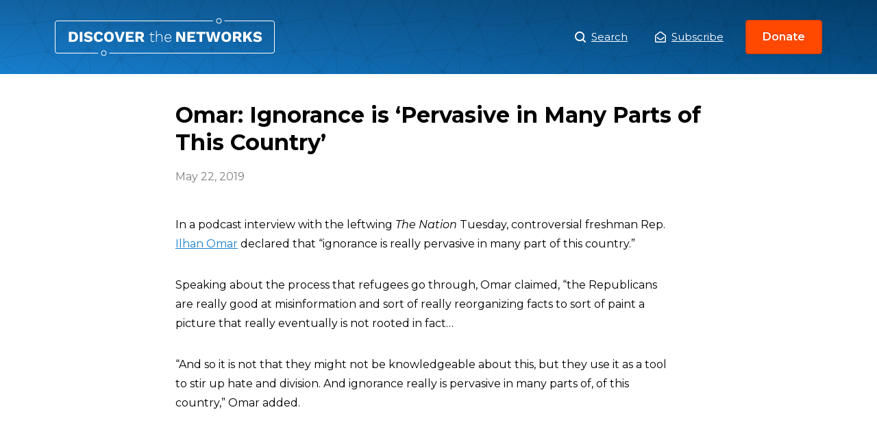

--- FILE ---
content_type: text/html; charset=UTF-8
request_url: https://www.discoverthenetworks.org/news/omar-ignorance-is-pervasive-in-many-parts-of-this-country/
body_size: 9942
content:
<!DOCTYPE html>
<html>
<head>
	<script type="text/javascript" async="" src="https://www.google-analytics.com/analytics.js"></script>
	<script type="text/javascript" async=""
		src="https://www.googletagmanager.com/gtag/js?id=G-GFCQYLGJ9D&amp;l=dataLayer&amp;cx=c"></script>
	<script async="" src="https://www.googletagmanager.com/gtag/js?id=UA-143445923-1"></script>
	<script>
		window.dataLayer = window.dataLayer || [];

		function gtag() {
			dataLayer.push(arguments);
		}
		gtag('js', new Date());
		gtag('config', 'UA-143445923-1');
	</script>
	<script type="application/ld+json">
		{
			"description": "An Online Database of the Left and its Agendas, a Guide to the Political Left",
			"url": "https://www.discoverthenetworks.org/",
			"@type": "WebSite",
			"headline": "Discover The Networks",
			"name": "Discover The Networks",
			"@context": "https://schema.org"
		}
	</script>
	<meta name="viewport" content="width=device-width">
	<meta charset="utf-8">
	<link rel="icon" href="https://www.discoverthenetworks.org/wp-content/themes/dtn/favicon.ico">
	<link rel="stylesheet" href="https://fonts.googleapis.com/css?family=Montserrat:400,400i,600,700&amp;display=swap">
	<link rel="stylesheet" href="https://www.discoverthenetworks.org/wp-content/themes/dtn/whitebelt.css">
	<link rel="stylesheet" href="https://www.discoverthenetworks.org/wp-content/themes/dtn/dtn.css?ver=1768315178">
	<meta name="robots" content="index,follow">
	<meta name="googlebot" content="index,follow">
	<meta name="description" content="An Online Database of the Left and its Agendas, a Guide to the Political Left">
	<meta name="twitter:card" content="summary_large_image">
	<meta name="twitter:site" content="@leftistnetworks">
	<meta name="twitter:creator" content="@leftistnetworks">
	<meta property="og:url" content="https://www.discoverthenetworks.org">
	<meta property="og:type" content="website">
	<meta property="og:description"
		content="An Online Database of the Left and its Agendas, a Guide to the Political Left">
	<meta property="og:locale" content="en_US">
	<meta property="og:site_name" content="Discover The Networks">
	<title>Discover the Networks</title>
	<meta name="next-head-count" content="18"><noscript data-n-css=""></noscript>

	<style id="__jsx-951694642">
		.logo.jsx-951694642 {
			background: url(https://www.discoverthenetworks.org/wp-content/themes/dtn/assets/logo.svg) center no-repeat;
			background-size: contain;
			width: 321px;
		}
	</style>
	<style id="__jsx-2765008928">
		.modal-trigger,
		.modal-close {
			border: 0;
			cursor: pointer;
			background-color: transparent;
		}

		.overlay {
			background-color: rgba(0, 0, 0, 0);
			-webkit-transition: background-color 400ms ease;
			transition: background-color 400ms ease;
		}

		.overlay.ReactModal__Overlay--after-open {
			background-color: rgba(0, 0, 0, 0.5);
		}

		.modal {
			top: 50%;
			left: 50%;
			right: auto;
			bottom: auto;
			margin-right: -50%;
			-webkit-transform: translate(-50%, -25%);
			-ms-transform: translate(-50%, -25%);
			transform: translate(-50%, -25%);
			opacity: 0;
			border: none;
			-webkit-transition: all 400ms cubic-bezier(0.6, -0.28, 0.74, 0.05);
			transition: all 400ms cubic-bezier(0.6, -0.28, 0.74, 0.05);
			box-shadow: 0 5px 15px 0 rgba(0, 0, 0, 0.05), 0 2px 8px 0 rgba(0, 0, 0, 0.02);
			border-radius: 0.5rem;
			width: 100%;
			max-width: 550px;
		}

		.modal:focus {
			outline: none;
		}

		.modal.ReactModal__Content--after-open {
			-webkit-transform: translate(-50%, -50%);
			-ms-transform: translate(-50%, -50%);
			transform: translate(-50%, -50%);
			opacity: 1;
		}

		.share-profile button,
		.submit-correction button {
			background-image: linear-gradient(-180deg, #ffffff 1%, #f4f4f4 99%);
			border: 1px solid #cccccc;
			padding: 1.5rem 1rem;
			font-weight: 500;
			height: 100%;
		}

		.share-profile button {
			border-radius: 4px;
		}

		.submit-correction button {
			border-radius: 0 4px 4px 0;
		}
	</style>
	<style id="__jsx-4215896167">
		.header.jsx-4215896167 {
			background-image: url(https://www.discoverthenetworks.org/wp-content/themes/dtn/assets/pattern.svg),
			linear-gradient(0deg, rgba(0, 0, 0, 0) 0%, rgba(0, 0, 0, 0.2) 100%),
			linear-gradient(-135deg, #054d84 0%, #187fcf 100%);
			background-position: center top;
			background-repeat: repeat, repeat-x, no-repeat;
			background-size: auto, auto 100%, auto;
		}

		.header.jsx-4215896167 h1.jsx-4215896167,
		.header.jsx-4215896167 h2.jsx-4215896167 {
			color: #fff;
			text-shadow: 0px 2px 4px rgba(0, 0, 0, 0.2);
		}
	</style>
	<style id="__jsx-2956581738">
		img.jsx-2956581738 {
			width: 100%;
			height: 100%;
			object-fit: cover;
		}

		.avatar.jsx-2956581738 {
			border-radius: 50%;
			overflow: hidden;
			border: 2px solid #fff;
			box-shadow: 0 2px 4px 0 rgba(0, 0, 0, 0.2);
		}

		.avatar-sm.jsx-2956581738 {
			width: 80px;
			height: 80px;
		}

		.avatar-md.jsx-2956581738 {
			width: 112px;
			height: 112px;
		}

		.avatar-lg.jsx-2956581738 {
			width: 144px;
			height: 144px;
		}
	</style>
	<style id="__jsx-3054742103">
		.stat.jsx-3054742103 {
			max-width: 216px;
		}

		.stat-stat.jsx-3054742103 {
			font-weight: 700;
			background: #0e4c7c;
			border-radius: 4px;
		}
	</style>
	<style id="__jsx-2941439405">
		.stats.jsx-2941439405 {
			background: url(https://www.discoverthenetworks.org/wp-content/themes/dtn/assets/stats-globe.png) center no-repeat;
			background-size: 344px auto;
			max-width: 512px;
			min-width: 440px;
			height: 344px;
		}
	</style>
	<style id="__jsx-1969120241">
		.appeal.jsx-1969120241 {
			text-shadow: 0 2px 4px rgba(0, 0, 0, 0.1);
		}
	</style>
	<style id="__jsx-503194957">
		.donate-closer.jsx-503194957 {
			background: linear-gradient(-180deg, #187fcf 0%, #054d84 100%);
		}
	</style>
	<style id="__jsx-1253154537">
		.footer-nav.jsx-1253154537 li.jsx-1253154537 {
			margin: 0 1rem !important;
		}

		.footer-nav.jsx-1253154537 li.jsx-1253154537:not(:last-child) {
			margin-bottom: 1rem;
		}
	</style>
	<style type="text/css" data-styled-jsx=""></style>

	<meta name='robots' content='max-image-preview:large' />
<link rel="alternate" title="oEmbed (JSON)" type="application/json+oembed" href="https://www.discoverthenetworks.org/wp-json/oembed/1.0/embed?url=https%3A%2F%2Fwww.discoverthenetworks.org%2Fnews%2Fomar-ignorance-is-pervasive-in-many-parts-of-this-country%2F" />
<link rel="alternate" title="oEmbed (XML)" type="text/xml+oembed" href="https://www.discoverthenetworks.org/wp-json/oembed/1.0/embed?url=https%3A%2F%2Fwww.discoverthenetworks.org%2Fnews%2Fomar-ignorance-is-pervasive-in-many-parts-of-this-country%2F&#038;format=xml" />
<style id='wp-img-auto-sizes-contain-inline-css' type='text/css'>
img:is([sizes=auto i],[sizes^="auto," i]){contain-intrinsic-size:3000px 1500px}
/*# sourceURL=wp-img-auto-sizes-contain-inline-css */
</style>
<style id='wp-emoji-styles-inline-css' type='text/css'>

	img.wp-smiley, img.emoji {
		display: inline !important;
		border: none !important;
		box-shadow: none !important;
		height: 1em !important;
		width: 1em !important;
		margin: 0 0.07em !important;
		vertical-align: -0.1em !important;
		background: none !important;
		padding: 0 !important;
	}
/*# sourceURL=wp-emoji-styles-inline-css */
</style>
<style id='wp-block-library-inline-css' type='text/css'>
:root{--wp-block-synced-color:#7a00df;--wp-block-synced-color--rgb:122,0,223;--wp-bound-block-color:var(--wp-block-synced-color);--wp-editor-canvas-background:#ddd;--wp-admin-theme-color:#007cba;--wp-admin-theme-color--rgb:0,124,186;--wp-admin-theme-color-darker-10:#006ba1;--wp-admin-theme-color-darker-10--rgb:0,107,160.5;--wp-admin-theme-color-darker-20:#005a87;--wp-admin-theme-color-darker-20--rgb:0,90,135;--wp-admin-border-width-focus:2px}@media (min-resolution:192dpi){:root{--wp-admin-border-width-focus:1.5px}}.wp-element-button{cursor:pointer}:root .has-very-light-gray-background-color{background-color:#eee}:root .has-very-dark-gray-background-color{background-color:#313131}:root .has-very-light-gray-color{color:#eee}:root .has-very-dark-gray-color{color:#313131}:root .has-vivid-green-cyan-to-vivid-cyan-blue-gradient-background{background:linear-gradient(135deg,#00d084,#0693e3)}:root .has-purple-crush-gradient-background{background:linear-gradient(135deg,#34e2e4,#4721fb 50%,#ab1dfe)}:root .has-hazy-dawn-gradient-background{background:linear-gradient(135deg,#faaca8,#dad0ec)}:root .has-subdued-olive-gradient-background{background:linear-gradient(135deg,#fafae1,#67a671)}:root .has-atomic-cream-gradient-background{background:linear-gradient(135deg,#fdd79a,#004a59)}:root .has-nightshade-gradient-background{background:linear-gradient(135deg,#330968,#31cdcf)}:root .has-midnight-gradient-background{background:linear-gradient(135deg,#020381,#2874fc)}:root{--wp--preset--font-size--normal:16px;--wp--preset--font-size--huge:42px}.has-regular-font-size{font-size:1em}.has-larger-font-size{font-size:2.625em}.has-normal-font-size{font-size:var(--wp--preset--font-size--normal)}.has-huge-font-size{font-size:var(--wp--preset--font-size--huge)}.has-text-align-center{text-align:center}.has-text-align-left{text-align:left}.has-text-align-right{text-align:right}.has-fit-text{white-space:nowrap!important}#end-resizable-editor-section{display:none}.aligncenter{clear:both}.items-justified-left{justify-content:flex-start}.items-justified-center{justify-content:center}.items-justified-right{justify-content:flex-end}.items-justified-space-between{justify-content:space-between}.screen-reader-text{border:0;clip-path:inset(50%);height:1px;margin:-1px;overflow:hidden;padding:0;position:absolute;width:1px;word-wrap:normal!important}.screen-reader-text:focus{background-color:#ddd;clip-path:none;color:#444;display:block;font-size:1em;height:auto;left:5px;line-height:normal;padding:15px 23px 14px;text-decoration:none;top:5px;width:auto;z-index:100000}html :where(.has-border-color){border-style:solid}html :where([style*=border-top-color]){border-top-style:solid}html :where([style*=border-right-color]){border-right-style:solid}html :where([style*=border-bottom-color]){border-bottom-style:solid}html :where([style*=border-left-color]){border-left-style:solid}html :where([style*=border-width]){border-style:solid}html :where([style*=border-top-width]){border-top-style:solid}html :where([style*=border-right-width]){border-right-style:solid}html :where([style*=border-bottom-width]){border-bottom-style:solid}html :where([style*=border-left-width]){border-left-style:solid}html :where(img[class*=wp-image-]){height:auto;max-width:100%}:where(figure){margin:0 0 1em}html :where(.is-position-sticky){--wp-admin--admin-bar--position-offset:var(--wp-admin--admin-bar--height,0px)}@media screen and (max-width:600px){html :where(.is-position-sticky){--wp-admin--admin-bar--position-offset:0px}}

/*# sourceURL=wp-block-library-inline-css */
</style><style id='global-styles-inline-css' type='text/css'>
:root{--wp--preset--aspect-ratio--square: 1;--wp--preset--aspect-ratio--4-3: 4/3;--wp--preset--aspect-ratio--3-4: 3/4;--wp--preset--aspect-ratio--3-2: 3/2;--wp--preset--aspect-ratio--2-3: 2/3;--wp--preset--aspect-ratio--16-9: 16/9;--wp--preset--aspect-ratio--9-16: 9/16;--wp--preset--color--black: #000000;--wp--preset--color--cyan-bluish-gray: #abb8c3;--wp--preset--color--white: #ffffff;--wp--preset--color--pale-pink: #f78da7;--wp--preset--color--vivid-red: #cf2e2e;--wp--preset--color--luminous-vivid-orange: #ff6900;--wp--preset--color--luminous-vivid-amber: #fcb900;--wp--preset--color--light-green-cyan: #7bdcb5;--wp--preset--color--vivid-green-cyan: #00d084;--wp--preset--color--pale-cyan-blue: #8ed1fc;--wp--preset--color--vivid-cyan-blue: #0693e3;--wp--preset--color--vivid-purple: #9b51e0;--wp--preset--gradient--vivid-cyan-blue-to-vivid-purple: linear-gradient(135deg,rgb(6,147,227) 0%,rgb(155,81,224) 100%);--wp--preset--gradient--light-green-cyan-to-vivid-green-cyan: linear-gradient(135deg,rgb(122,220,180) 0%,rgb(0,208,130) 100%);--wp--preset--gradient--luminous-vivid-amber-to-luminous-vivid-orange: linear-gradient(135deg,rgb(252,185,0) 0%,rgb(255,105,0) 100%);--wp--preset--gradient--luminous-vivid-orange-to-vivid-red: linear-gradient(135deg,rgb(255,105,0) 0%,rgb(207,46,46) 100%);--wp--preset--gradient--very-light-gray-to-cyan-bluish-gray: linear-gradient(135deg,rgb(238,238,238) 0%,rgb(169,184,195) 100%);--wp--preset--gradient--cool-to-warm-spectrum: linear-gradient(135deg,rgb(74,234,220) 0%,rgb(151,120,209) 20%,rgb(207,42,186) 40%,rgb(238,44,130) 60%,rgb(251,105,98) 80%,rgb(254,248,76) 100%);--wp--preset--gradient--blush-light-purple: linear-gradient(135deg,rgb(255,206,236) 0%,rgb(152,150,240) 100%);--wp--preset--gradient--blush-bordeaux: linear-gradient(135deg,rgb(254,205,165) 0%,rgb(254,45,45) 50%,rgb(107,0,62) 100%);--wp--preset--gradient--luminous-dusk: linear-gradient(135deg,rgb(255,203,112) 0%,rgb(199,81,192) 50%,rgb(65,88,208) 100%);--wp--preset--gradient--pale-ocean: linear-gradient(135deg,rgb(255,245,203) 0%,rgb(182,227,212) 50%,rgb(51,167,181) 100%);--wp--preset--gradient--electric-grass: linear-gradient(135deg,rgb(202,248,128) 0%,rgb(113,206,126) 100%);--wp--preset--gradient--midnight: linear-gradient(135deg,rgb(2,3,129) 0%,rgb(40,116,252) 100%);--wp--preset--font-size--small: 13px;--wp--preset--font-size--medium: 20px;--wp--preset--font-size--large: 36px;--wp--preset--font-size--x-large: 42px;--wp--preset--spacing--20: 0.44rem;--wp--preset--spacing--30: 0.67rem;--wp--preset--spacing--40: 1rem;--wp--preset--spacing--50: 1.5rem;--wp--preset--spacing--60: 2.25rem;--wp--preset--spacing--70: 3.38rem;--wp--preset--spacing--80: 5.06rem;--wp--preset--shadow--natural: 6px 6px 9px rgba(0, 0, 0, 0.2);--wp--preset--shadow--deep: 12px 12px 50px rgba(0, 0, 0, 0.4);--wp--preset--shadow--sharp: 6px 6px 0px rgba(0, 0, 0, 0.2);--wp--preset--shadow--outlined: 6px 6px 0px -3px rgb(255, 255, 255), 6px 6px rgb(0, 0, 0);--wp--preset--shadow--crisp: 6px 6px 0px rgb(0, 0, 0);}:where(.is-layout-flex){gap: 0.5em;}:where(.is-layout-grid){gap: 0.5em;}body .is-layout-flex{display: flex;}.is-layout-flex{flex-wrap: wrap;align-items: center;}.is-layout-flex > :is(*, div){margin: 0;}body .is-layout-grid{display: grid;}.is-layout-grid > :is(*, div){margin: 0;}:where(.wp-block-columns.is-layout-flex){gap: 2em;}:where(.wp-block-columns.is-layout-grid){gap: 2em;}:where(.wp-block-post-template.is-layout-flex){gap: 1.25em;}:where(.wp-block-post-template.is-layout-grid){gap: 1.25em;}.has-black-color{color: var(--wp--preset--color--black) !important;}.has-cyan-bluish-gray-color{color: var(--wp--preset--color--cyan-bluish-gray) !important;}.has-white-color{color: var(--wp--preset--color--white) !important;}.has-pale-pink-color{color: var(--wp--preset--color--pale-pink) !important;}.has-vivid-red-color{color: var(--wp--preset--color--vivid-red) !important;}.has-luminous-vivid-orange-color{color: var(--wp--preset--color--luminous-vivid-orange) !important;}.has-luminous-vivid-amber-color{color: var(--wp--preset--color--luminous-vivid-amber) !important;}.has-light-green-cyan-color{color: var(--wp--preset--color--light-green-cyan) !important;}.has-vivid-green-cyan-color{color: var(--wp--preset--color--vivid-green-cyan) !important;}.has-pale-cyan-blue-color{color: var(--wp--preset--color--pale-cyan-blue) !important;}.has-vivid-cyan-blue-color{color: var(--wp--preset--color--vivid-cyan-blue) !important;}.has-vivid-purple-color{color: var(--wp--preset--color--vivid-purple) !important;}.has-black-background-color{background-color: var(--wp--preset--color--black) !important;}.has-cyan-bluish-gray-background-color{background-color: var(--wp--preset--color--cyan-bluish-gray) !important;}.has-white-background-color{background-color: var(--wp--preset--color--white) !important;}.has-pale-pink-background-color{background-color: var(--wp--preset--color--pale-pink) !important;}.has-vivid-red-background-color{background-color: var(--wp--preset--color--vivid-red) !important;}.has-luminous-vivid-orange-background-color{background-color: var(--wp--preset--color--luminous-vivid-orange) !important;}.has-luminous-vivid-amber-background-color{background-color: var(--wp--preset--color--luminous-vivid-amber) !important;}.has-light-green-cyan-background-color{background-color: var(--wp--preset--color--light-green-cyan) !important;}.has-vivid-green-cyan-background-color{background-color: var(--wp--preset--color--vivid-green-cyan) !important;}.has-pale-cyan-blue-background-color{background-color: var(--wp--preset--color--pale-cyan-blue) !important;}.has-vivid-cyan-blue-background-color{background-color: var(--wp--preset--color--vivid-cyan-blue) !important;}.has-vivid-purple-background-color{background-color: var(--wp--preset--color--vivid-purple) !important;}.has-black-border-color{border-color: var(--wp--preset--color--black) !important;}.has-cyan-bluish-gray-border-color{border-color: var(--wp--preset--color--cyan-bluish-gray) !important;}.has-white-border-color{border-color: var(--wp--preset--color--white) !important;}.has-pale-pink-border-color{border-color: var(--wp--preset--color--pale-pink) !important;}.has-vivid-red-border-color{border-color: var(--wp--preset--color--vivid-red) !important;}.has-luminous-vivid-orange-border-color{border-color: var(--wp--preset--color--luminous-vivid-orange) !important;}.has-luminous-vivid-amber-border-color{border-color: var(--wp--preset--color--luminous-vivid-amber) !important;}.has-light-green-cyan-border-color{border-color: var(--wp--preset--color--light-green-cyan) !important;}.has-vivid-green-cyan-border-color{border-color: var(--wp--preset--color--vivid-green-cyan) !important;}.has-pale-cyan-blue-border-color{border-color: var(--wp--preset--color--pale-cyan-blue) !important;}.has-vivid-cyan-blue-border-color{border-color: var(--wp--preset--color--vivid-cyan-blue) !important;}.has-vivid-purple-border-color{border-color: var(--wp--preset--color--vivid-purple) !important;}.has-vivid-cyan-blue-to-vivid-purple-gradient-background{background: var(--wp--preset--gradient--vivid-cyan-blue-to-vivid-purple) !important;}.has-light-green-cyan-to-vivid-green-cyan-gradient-background{background: var(--wp--preset--gradient--light-green-cyan-to-vivid-green-cyan) !important;}.has-luminous-vivid-amber-to-luminous-vivid-orange-gradient-background{background: var(--wp--preset--gradient--luminous-vivid-amber-to-luminous-vivid-orange) !important;}.has-luminous-vivid-orange-to-vivid-red-gradient-background{background: var(--wp--preset--gradient--luminous-vivid-orange-to-vivid-red) !important;}.has-very-light-gray-to-cyan-bluish-gray-gradient-background{background: var(--wp--preset--gradient--very-light-gray-to-cyan-bluish-gray) !important;}.has-cool-to-warm-spectrum-gradient-background{background: var(--wp--preset--gradient--cool-to-warm-spectrum) !important;}.has-blush-light-purple-gradient-background{background: var(--wp--preset--gradient--blush-light-purple) !important;}.has-blush-bordeaux-gradient-background{background: var(--wp--preset--gradient--blush-bordeaux) !important;}.has-luminous-dusk-gradient-background{background: var(--wp--preset--gradient--luminous-dusk) !important;}.has-pale-ocean-gradient-background{background: var(--wp--preset--gradient--pale-ocean) !important;}.has-electric-grass-gradient-background{background: var(--wp--preset--gradient--electric-grass) !important;}.has-midnight-gradient-background{background: var(--wp--preset--gradient--midnight) !important;}.has-small-font-size{font-size: var(--wp--preset--font-size--small) !important;}.has-medium-font-size{font-size: var(--wp--preset--font-size--medium) !important;}.has-large-font-size{font-size: var(--wp--preset--font-size--large) !important;}.has-x-large-font-size{font-size: var(--wp--preset--font-size--x-large) !important;}
/*# sourceURL=global-styles-inline-css */
</style>

<style id='classic-theme-styles-inline-css' type='text/css'>
/*! This file is auto-generated */
.wp-block-button__link{color:#fff;background-color:#32373c;border-radius:9999px;box-shadow:none;text-decoration:none;padding:calc(.667em + 2px) calc(1.333em + 2px);font-size:1.125em}.wp-block-file__button{background:#32373c;color:#fff;text-decoration:none}
/*# sourceURL=/wp-includes/css/classic-themes.min.css */
</style>
<link rel='stylesheet' id='relevanssi-live-search-css' href='https://www.discoverthenetworks.org/wp-content/plugins/relevanssi-live-ajax-search/assets/styles/style.css?ver=2.5' type='text/css' media='all' />
<script type="text/javascript" src="https://www.discoverthenetworks.org/wp-includes/js/jquery/jquery.min.js?ver=3.7.1" id="jquery-core-js"></script>
<script type="text/javascript" src="https://www.discoverthenetworks.org/wp-includes/js/jquery/jquery-migrate.min.js?ver=3.4.1" id="jquery-migrate-js"></script>
<link rel="https://api.w.org/" href="https://www.discoverthenetworks.org/wp-json/" /><link rel="alternate" title="JSON" type="application/json" href="https://www.discoverthenetworks.org/wp-json/wp/v2/posts/20490" /><link rel="EditURI" type="application/rsd+xml" title="RSD" href="https://www.discoverthenetworks.org/xmlrpc.php?rsd" />
<meta name="generator" content="WordPress 6.9" />
<link rel="canonical" href="https://www.discoverthenetworks.org/news/omar-ignorance-is-pervasive-in-many-parts-of-this-country/" />
<link rel='shortlink' href='https://www.discoverthenetworks.org/?p=20490' />
<script>document.documentElement.className += " js";</script>
</head>

<body class="wp-singular post-template-default single single-post postid-20490 single-format-standard wp-theme-dtn" data-new-gr-c-s-check-loaded="14.1073.0" data-gr-ext-installed="">
	
	
	<div id="__next">
		<div>
			<section>
				<header class="jsx-4215896167 header white mb-5">
					<div class="jsx-4215896167 contain fx jc-sb ai-c mx-a py-3">
						<h1 class="jsx-951694642 logo mb-0 f-lg"><a class="jsx-951694642 d-b ti--999" href="/">Omar: Ignorance is ‘Pervasive in Many Parts of This Country’</a></h1>
						<nav class="fx ai-c">
							<h2 class="sr">Main Menu</h2><a class="white d-if mr-5 f-sm" href="/search"><img
									src="https://www.discoverthenetworks.org/wp-content/themes/dtn/assets/icons/search.svg" class="mr-1"
									width="16"> Search</a>
							<a href="javascript:void(0);" onclick="showSubscribeModal();" class="jsx-2765008928 modal-trigger plain d-if jc-c ai-c white f-sm">
								<img src="https://www.discoverthenetworks.org/wp-content/themes/dtn/assets/icons/envelope-white.svg" width="16" alt="envelope" class="jsx-2765008928 mr-1">Subscribe</a>
							
<!-- BEGIN subscribe modal -->
<script>
function showSubscribeModal() {
	document.getElementById("subscribe-modal-overlay").style.display = "block";
	document.getElementById("subscribe-modal-popup").style.display = "grid";
	document.getElementById("header-fpm-logo").style.display = "none";
	document.getElementById("menu-before-header-menu").style.display = "none";
}

function hideSubscribeModal() {
	document.getElementById("subscribe-modal-overlay").style.display = "none";
	document.getElementById("subscribe-modal-popup").style.display = "none";
	document.getElementById("header-fpm-logo").style.display = "block";
	document.getElementById("menu-before-header-menu").style.display = "flex";
}								
</script>
<div id="subscribe-modal-overlay">
	<div id="subscribe-modal-popup">
		<a href="javascript:void(0);" onclick="hideSubscribeModal();">X</a>
		<div class="frm_forms  with_frm_style frm_style_formidable-style" id="frm_form_2_container" data-token="ef6963da54c8bd2faa06f36a6f3c2361">
<form enctype="multipart/form-data" method="post" class="frm-show-form  frm_pro_form " id="form_subscribe" data-token="ef6963da54c8bd2faa06f36a6f3c2361">
<div class="frm_form_fields ">
<fieldset>
<legend class="frm_screen_reader">Subscribe</legend>

<div class="frm_fields_container">
<input type="hidden" name="frm_action" value="create" />
<input type="hidden" name="form_id" value="2" />
<input type="hidden" name="frm_hide_fields_2" id="frm_hide_fields_2" value="" />
<input type="hidden" name="form_key" value="subscribe" />
<input type="hidden" name="item_meta[0]" value="" />
<input type="hidden" id="frm_submit_entry_2" name="frm_submit_entry_2" value="127c11e869" /><input type="hidden" name="_wp_http_referer" value="/news/omar-ignorance-is-pervasive-in-many-parts-of-this-country/" /><div id="frm_field_2_container" class="frm_form_field form-field  frm_required_field frm_none_container">
    <label for="field_ww0i" id="field_ww0i_label" class="frm_primary_label">Email
        <span class="frm_required" aria-hidden="true"></span>
    </label>
    <input type="email" id="field_ww0i" name="item_meta[2]" value=""  placeholder="Your email" data-reqmsg="Email cannot be blank." aria-required="true" data-invmsg="Email is invalid" aria-invalid="false"  />
    
    
</div>
	<input type="hidden" name="item_key" value="" />
			<div id="frm_field_10_container">
			<label for="field_paca5"  style="display:none;">
				If you are human, leave this field blank.			</label>
			<input  id="field_paca5" type="text" class="frm_form_field form-field frm_verify" name="item_meta[10]" value=""  style="display:none;" />
		</div>
		<input name="frm_state" type="hidden" value="B9Pofo/ua4C/IDXDWsydWmnlG5kZJLUJzGXZc99A0WlT3+T70isWjnKv/o/8y0Oj" /><div class="frm_submit">

<button class="frm_button_submit frm_final_submit" type="submit"   formnovalidate="formnovalidate">Submit</button>

<a href="#" tabindex="0" class="frm_start_over" >Start Over</a>
</div></div>
</fieldset>
</div>

</form>
</div>
	</div>
</div>
<!-- END subscribe modal -->								
							
							
							<a href="https://secure.anedot.com/david-horowitz-freedom-center/discover-the-networks" class="ml-4 button-small" target="_blank" rel="noopener noreferrer">Donate</a>
						</nav>
					</div>
										
						

				</header>
										
					<style>.jsx-4215896167.contain.of-hidden{display:none;}</style>

<div class="news-body-container">
	
	
		<div class="contain-md">

		<h1 class="f-1 mb-2">
			Omar: Ignorance is ‘Pervasive in Many Parts of This Country’		</h1>

		<div class="pubdate gray">
			<!-- echo get_the_date(); -->
			May 22, 2019		</div>
		<div id="addthis_inline_share_toolbox" class="addthis_inline_share_toolbox"></div>

		  <p>In a podcast interview with the leftwing <em>The Nation</em> Tuesday, controversial freshman Rep. <a href="https://www.discoverthenetworks.org/individuals/ilhan-omar/" target="_blank" rel="noopener">Ilhan Omar</a> declared that &#8220;ignorance is really pervasive in many part of this country.&#8221;</p>
<p>Speaking about the process that refugees go through, Omar claimed, &#8220;the Republicans are really good at misinformation and sort of really reorganizing facts to sort of paint a picture that really eventually is not rooted in fact&#8230;</p>
<p>&#8220;And so it is not that they might not be knowledgeable about this, but they use it as a tool to stir up hate and division. And ignorance really is pervasive in many parts of, of this country,&#8221; Omar added.</p>
		
	</div>
</div>




<footer class="footer bg-light-black">
			<div class="jsx-503194957 donate-closer">
				<div class="jsx-503194957 contain">
					<div class="jsx-503194957 fx jc-sa ai-c mx-a py-4">
						<ul
							class="jsx-2941439405 stats li-none white w-100 fx fx-w-w jc-sb ai-c ma-0 pt-4 pb-5 px-0 ta-c lh-150">
							<li class="jsx-3054742103 stat w-50 my-1"><span
									class="jsx-3054742103 stat-stat d-ib mb-2 py-1 px-2 f-5">400,000+</span><span
									class="jsx-3054742103 stat-caption d-b">average hits from readers each month</span></li>
							<li class="jsx-3054742103 stat w-50 my-1"><span
									class="jsx-3054742103 stat-stat d-ib mb-2 py-1 px-2 f-5">15</span><span
									class="jsx-3054742103 stat-caption d-b">years of history, investigation, and content</span>
							</li>
							<li class="jsx-3054742103 stat w-50 my-1"><span
									class="jsx-3054742103 stat-stat d-ib mb-2 py-1 px-2 f-5">100%</span><span
									class="jsx-3054742103 stat-caption d-b">reliant on donors and contributions</span></li>
							<li class="jsx-3054742103 stat w-50 my-1"><span
									class="jsx-3054742103 stat-stat d-ib mb-2 py-1 px-2 f-5">Free</span><span
									class="jsx-3054742103 stat-caption d-b">of charge to the world as a public resource</span>
							</li>
						</ul>
						<div class="jsx-1969120241 appeal white ord--1 ta-c lh-175"><span
								class="jsx-1969120241 montserrat-semi d-b mx-a mb-1 f-5 mw-340">Discover the Networks is the
								only resource of its kind</span><strong class="jsx-1969120241 d-b mb-4 f-1 lh-100">We need your
								support.</strong><a
								href="https://secure.anedot.com/david-horowitz-freedom-center/discover-the-networks"
								target="_blank" rel="noopener noreferrer" class="jsx-1969120241 button-default">Donate Now</a>
						</div>
					</div>
				</div>
			</div>
			<div class="white contain py-7 ta-c">
				<div class="mb-4 tt-u"><img class="mb-3" src="https://www.discoverthenetworks.org/wp-content/themes/dtn/assets/dhfc-logo.png" width="118" height="48"
						alt="discover-the-networks"><small class="gray mb-1 d-b ls-4">A Project of the</small><a
						class="white mb-6 ls-4" href="https://www.horowitzfreedomcenter.org/" target="_blank"
						rel="noopener noreferrer">David Horowitz Freedom Center</a></div>
				<div class="fx jc-c ai-c">
					<ul class="jsx-1253154537 footer-nav li-none fx jc-c ma-0 pa-0 f-xs">
						<li class="jsx-1253154537"><a class="jsx-1253154537 white" href="/search"><img
									src="https://www.discoverthenetworks.org/wp-content/themes/dtn/assets/icons/search.svg" width="11" alt="search-icon" class="jsx-1253154537 mr-1">
								<!-- -->Search</a></li>
						<li class="jsx-1253154537"><button
								class="jsx-2765008928 modal-trigger plain d-if jc-c ai-c white"><img
									src="https://www.discoverthenetworks.org/wp-content/themes/dtn/assets/icons/envelope-white.svg" width="13"
									class="jsx-2765008928 mr-1">Subscribe</button></li>
						<li class="jsx-1253154537"><a class="jsx-1253154537 white" href="/about">About</a></li>
						<li class="jsx-1253154537"><a class="jsx-1253154537 white"
								href="mailto:discoverthenetworks@gmail.com">Contact Us</a></li>
					</ul><span class="mx-2 gray-dark">&nbsp;|&nbsp;</span>
					<ul class="social-links li-none fx jc-c ma-0 pa-0">
						<li class="mx-2"><a class="white" href="https://www.facebook.com/discovertheleftistnetworks/"
								target="_blank"><img src="https://www.discoverthenetworks.org/wp-content/themes/dtn/assets/icons/facebook-white.svg" alt="facebook" width="13"></a></li>
						<li class="mx-2"><a class="white" href="https://twitter.com/leftistnetworks" target="_blank"><img
									src="https://www.discoverthenetworks.org/wp-content/themes/dtn/assets/icons/twitter-white.svg" alt="twitter" width="15"></a></li>
					</ul>
				</div>
			</div>
			<div class="gray pa-3 f-xxs ta-c bg-dark-black">© Copyright 2026, DiscoverTheNetworks.org</div>
		</footer>
	</div>

<script>
				( function() {
					const style = document.createElement( 'style' );
					style.appendChild( document.createTextNode( '#frm_field_10_container {visibility:hidden;overflow:hidden;width:0;height:0;position:absolute;}' ) );
					document.head.appendChild( style );
					document.currentScript?.remove();
				} )();
			</script><script type="speculationrules">
{"prefetch":[{"source":"document","where":{"and":[{"href_matches":"/*"},{"not":{"href_matches":["/wp-*.php","/wp-admin/*","/wp-content/uploads/*","/wp-content/*","/wp-content/plugins/*","/wp-content/themes/dtn/*","/*\\?(.+)"]}},{"not":{"selector_matches":"a[rel~=\"nofollow\"]"}},{"not":{"selector_matches":".no-prefetch, .no-prefetch a"}}]},"eagerness":"conservative"}]}
</script>
		<style type="text/css">
			.relevanssi-live-search-results {
				opacity: 0;
				transition: opacity .25s ease-in-out;
				-moz-transition: opacity .25s ease-in-out;
				-webkit-transition: opacity .25s ease-in-out;
				height: 0;
				overflow: hidden;
				z-index: 9999995; /* Exceed SearchWP Modal Search Form overlay. */
				position: absolute;
				display: none;
			}

			.relevanssi-live-search-results-showing {
				display: block;
				opacity: 1;
				height: auto;
				overflow: auto;
			}

			.relevanssi-live-search-no-results, .relevanssi-live-search-didyoumean {
				padding: 0 1em;
			}
		</style>
		<script type="text/javascript">
/* <![CDATA[ */
	var relevanssi_rt_regex = /(&|\?)_(rt|rt_nonce)=(\w+)/g
	var newUrl = window.location.search.replace(relevanssi_rt_regex, '')
	if (newUrl.substr(0, 1) == '&') {
		newUrl = '?' + newUrl.substr(1)
	}
	history.replaceState(null, null, window.location.pathname + newUrl + window.location.hash)
/* ]]> */
</script>
<script type="text/javascript" src="//s7.addthis.com/js/300/addthis_widget.js#pubid=ra-640b9619c4478ac4" id="dtn-addthis-remote-js-js"></script>
<script type="text/javascript" src="https://www.discoverthenetworks.org/wp-content/themes/dtn/addthis.js?ver=1678482232" id="dtn-addthis-js-js"></script>
<script type="text/javascript" id="relevanssi-live-search-client-js-extra">
/* <![CDATA[ */
var relevanssi_live_search_params = [];
relevanssi_live_search_params = {"ajaxurl":"https:\/\/www.discoverthenetworks.org\/wp-admin\/admin-ajax.php","config":{"default":{"input":{"delay":300,"min_chars":3},"results":{"position":"bottom","width":"auto","offset":{"x":0,"y":5},"static_offset":true}}},"msg_no_config_found":"No valid Relevanssi Live Search configuration found!","msg_loading_results":"Loading search results.","messages_template":"<div class=\"live-ajax-messages\">\n\t<div id=\"relevanssi-live-ajax-search-spinner\"><\/div>\n<\/div>\n"};;
//# sourceURL=relevanssi-live-search-client-js-extra
/* ]]> */
</script>
<script type="text/javascript" src="https://www.discoverthenetworks.org/wp-content/plugins/relevanssi-live-ajax-search/assets/javascript/dist/script.min.js?ver=2.5" id="relevanssi-live-search-client-js"></script>
<script type="text/javascript" id="formidable-js-extra">
/* <![CDATA[ */
var frm_js = {"ajax_url":"https://www.discoverthenetworks.org/wp-admin/admin-ajax.php","images_url":"https://www.discoverthenetworks.org/wp-content/plugins/formidable/images","loading":"Loading\u2026","remove":"Remove","offset":"4","nonce":"5b1cee0734","id":"ID","no_results":"No results match","file_spam":"That file looks like Spam.","calc_error":"There is an error in the calculation in the field with key","empty_fields":"Please complete the preceding required fields before uploading a file.","focus_first_error":"1","include_alert_role":"1","include_resend_email":""};
var frm_password_checks = {"eight-char":{"label":"Eight characters minimum","regex":"/^.{8,}$/","message":"Passwords require at least 8 characters"},"lowercase":{"label":"One lowercase letter","regex":"#[a-z]+#","message":"Passwords must include at least one lowercase letter"},"uppercase":{"label":"One uppercase letter","regex":"#[A-Z]+#","message":"Passwords must include at least one uppercase letter"},"number":{"label":"One number","regex":"#[0-9]+#","message":"Passwords must include at least one number"},"special-char":{"label":"One special character","regex":"/(?=.*[^a-zA-Z0-9])/","message":"Password is invalid"}};
var frmCheckboxI18n = {"errorMsg":{"min_selections":"This field requires a minimum of %1$d selected options but only %2$d were submitted."}};
//# sourceURL=formidable-js-extra
/* ]]> */
</script>
<script type="text/javascript" src="https://www.discoverthenetworks.org/wp-content/plugins/formidable-pro/js/frm.min.js?ver=6.26.2-6.26.1-jquery" id="formidable-js"></script>
<script type="text/javascript" id="formidable-js-after">
/* <![CDATA[ */
window.frm_js.repeaterRowDeleteConfirmation = "Are you sure you want to delete this row?";
window.frm_js.datepickerLibrary = "default";
//# sourceURL=formidable-js-after
/* ]]> */
</script>
<script id="wp-emoji-settings" type="application/json">
{"baseUrl":"https://s.w.org/images/core/emoji/17.0.2/72x72/","ext":".png","svgUrl":"https://s.w.org/images/core/emoji/17.0.2/svg/","svgExt":".svg","source":{"concatemoji":"https://www.discoverthenetworks.org/wp-includes/js/wp-emoji-release.min.js?ver=6.9"}}
</script>
<script type="module">
/* <![CDATA[ */
/*! This file is auto-generated */
const a=JSON.parse(document.getElementById("wp-emoji-settings").textContent),o=(window._wpemojiSettings=a,"wpEmojiSettingsSupports"),s=["flag","emoji"];function i(e){try{var t={supportTests:e,timestamp:(new Date).valueOf()};sessionStorage.setItem(o,JSON.stringify(t))}catch(e){}}function c(e,t,n){e.clearRect(0,0,e.canvas.width,e.canvas.height),e.fillText(t,0,0);t=new Uint32Array(e.getImageData(0,0,e.canvas.width,e.canvas.height).data);e.clearRect(0,0,e.canvas.width,e.canvas.height),e.fillText(n,0,0);const a=new Uint32Array(e.getImageData(0,0,e.canvas.width,e.canvas.height).data);return t.every((e,t)=>e===a[t])}function p(e,t){e.clearRect(0,0,e.canvas.width,e.canvas.height),e.fillText(t,0,0);var n=e.getImageData(16,16,1,1);for(let e=0;e<n.data.length;e++)if(0!==n.data[e])return!1;return!0}function u(e,t,n,a){switch(t){case"flag":return n(e,"\ud83c\udff3\ufe0f\u200d\u26a7\ufe0f","\ud83c\udff3\ufe0f\u200b\u26a7\ufe0f")?!1:!n(e,"\ud83c\udde8\ud83c\uddf6","\ud83c\udde8\u200b\ud83c\uddf6")&&!n(e,"\ud83c\udff4\udb40\udc67\udb40\udc62\udb40\udc65\udb40\udc6e\udb40\udc67\udb40\udc7f","\ud83c\udff4\u200b\udb40\udc67\u200b\udb40\udc62\u200b\udb40\udc65\u200b\udb40\udc6e\u200b\udb40\udc67\u200b\udb40\udc7f");case"emoji":return!a(e,"\ud83e\u1fac8")}return!1}function f(e,t,n,a){let r;const o=(r="undefined"!=typeof WorkerGlobalScope&&self instanceof WorkerGlobalScope?new OffscreenCanvas(300,150):document.createElement("canvas")).getContext("2d",{willReadFrequently:!0}),s=(o.textBaseline="top",o.font="600 32px Arial",{});return e.forEach(e=>{s[e]=t(o,e,n,a)}),s}function r(e){var t=document.createElement("script");t.src=e,t.defer=!0,document.head.appendChild(t)}a.supports={everything:!0,everythingExceptFlag:!0},new Promise(t=>{let n=function(){try{var e=JSON.parse(sessionStorage.getItem(o));if("object"==typeof e&&"number"==typeof e.timestamp&&(new Date).valueOf()<e.timestamp+604800&&"object"==typeof e.supportTests)return e.supportTests}catch(e){}return null}();if(!n){if("undefined"!=typeof Worker&&"undefined"!=typeof OffscreenCanvas&&"undefined"!=typeof URL&&URL.createObjectURL&&"undefined"!=typeof Blob)try{var e="postMessage("+f.toString()+"("+[JSON.stringify(s),u.toString(),c.toString(),p.toString()].join(",")+"));",a=new Blob([e],{type:"text/javascript"});const r=new Worker(URL.createObjectURL(a),{name:"wpTestEmojiSupports"});return void(r.onmessage=e=>{i(n=e.data),r.terminate(),t(n)})}catch(e){}i(n=f(s,u,c,p))}t(n)}).then(e=>{for(const n in e)a.supports[n]=e[n],a.supports.everything=a.supports.everything&&a.supports[n],"flag"!==n&&(a.supports.everythingExceptFlag=a.supports.everythingExceptFlag&&a.supports[n]);var t;a.supports.everythingExceptFlag=a.supports.everythingExceptFlag&&!a.supports.flag,a.supports.everything||((t=a.source||{}).concatemoji?r(t.concatemoji):t.wpemoji&&t.twemoji&&(r(t.twemoji),r(t.wpemoji)))});
//# sourceURL=https://www.discoverthenetworks.org/wp-includes/js/wp-emoji-loader.min.js
/* ]]> */
</script>
<script>
/*<![CDATA[*/
/*]]>*/
</script>
 
</body>

</html>